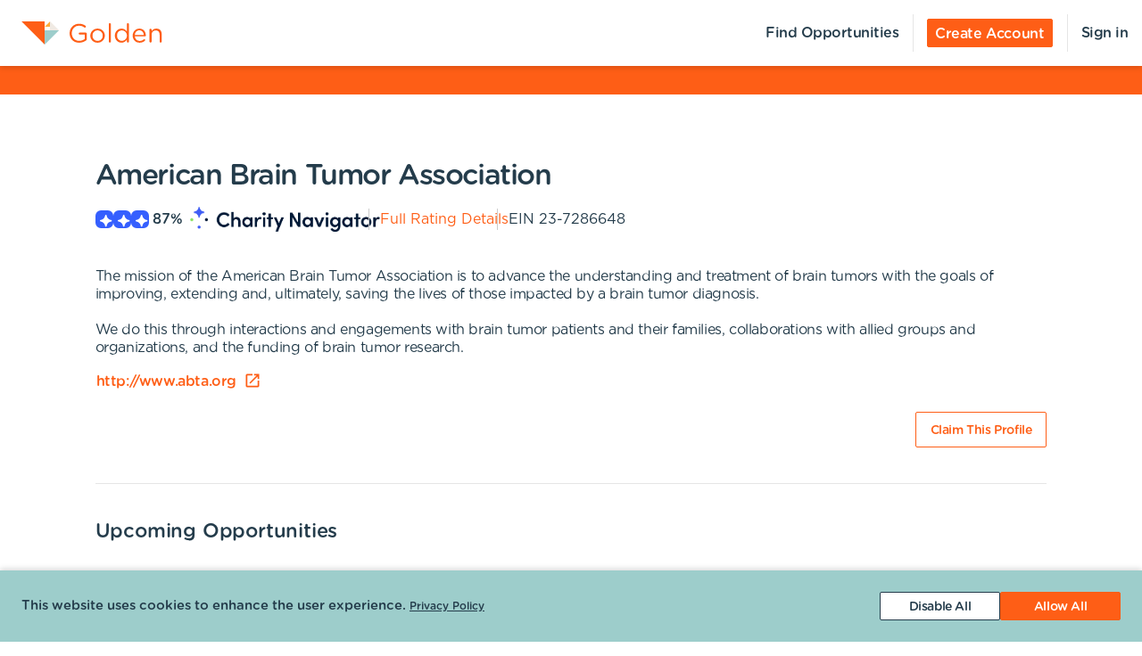

--- FILE ---
content_type: text/html; charset=utf-8
request_url: https://portal.goldenvolunteer.com/organizations/american-brain-tumor-association-chicago-il
body_size: 8953
content:
<!DOCTYPE html><html lang="en"><head><meta charSet="utf-8" data-next-head=""/><meta http-equiv="X-UA-Compatible" content="IE=edge" data-next-head=""/><meta name="viewport" content="width=device-width, initial-scale=1.0" data-next-head=""/><link href="https://cdn.goldenvolunteer.com/portal/boot.css" rel="stylesheet" data-next-head=""/><link href="https://cdn.goldenvolunteer.com/portal/vendor-v1.css" rel="stylesheet" data-next-head=""/><meta property="og:image" content="https://cdn.goldenvolunteer.com/svg/golden-logo.svg" data-next-head=""/><meta property="og:site_name" content="Golden Volunteering" data-next-head=""/><link rel="shortcut icon" href="https://cdn.goldenvolunteer.com/static/golden-favicon.ico" data-next-head=""/><meta name="robots" content="index" data-next-head=""/><meta name="description" content="Volunteer near Chicago, IL. Explore opportunities with American Brain Tumor Association." data-next-head=""/><meta name="keywords" content="american brain tumor association, chicago, il, volunteer, volunteering, volunteer opportunities, nonprofit, community service, charity" data-next-head=""/><meta property="og:description" content="Volunteer near Chicago, IL. Explore opportunities with American Brain Tumor Association." data-next-head=""/><meta property="og:title" content="American Brain Tumor Association - Golden" data-next-head=""/><link rel="canonical" href="https://portal.goldenvolunteer.com/organizations/american-brain-tumor-association-chicago-il" data-next-head=""/><title data-next-head="">American Brain Tumor Association<!-- --> - Golden</title><meta charSet="utf-8"/><meta name="format-detection" content="telephone=no, date=no, email=no, address=no"/><link rel="preload" href="/_next/static/css/cea70955943bcf1f.css" as="style"/><link rel="stylesheet" href="/_next/static/css/cea70955943bcf1f.css" data-n-g=""/><link rel="preload" href="/_next/static/css/ecc12c57adc02058.css" as="style"/><link rel="stylesheet" href="/_next/static/css/ecc12c57adc02058.css" data-n-p=""/><noscript data-n-css=""></noscript><script defer="" nomodule="" src="/_next/static/chunks/polyfills-42372ed130431b0a.js"></script><script src="/_next/static/chunks/webpack-7beae2b7f065c884.js" defer=""></script><script src="/_next/static/chunks/framework-b9fd9bcc3ecde907.js" defer=""></script><script src="/_next/static/chunks/main-696d9fc858a2abcd.js" defer=""></script><script src="/_next/static/chunks/pages/_app-19f660a5de07be7c.js" defer=""></script><script src="/_next/static/chunks/7fe3dc1d-581d9e05f1d72ffd.js" defer=""></script><script src="/_next/static/chunks/1207-cb37d94dd0b2119c.js" defer=""></script><script src="/_next/static/chunks/9904-fade37b1da46d6b6.js" defer=""></script><script src="/_next/static/chunks/3249-f76d619f51288243.js" defer=""></script><script src="/_next/static/chunks/6835-1f4ef40e1442679c.js" defer=""></script><script src="/_next/static/chunks/1777-301200f641b47093.js" defer=""></script><script src="/_next/static/chunks/4591-009e47f23b301c71.js" defer=""></script><script src="/_next/static/chunks/3287-074effd277ea76b2.js" defer=""></script><script src="/_next/static/chunks/4691-9279d47b2cbd7744.js" defer=""></script><script src="/_next/static/chunks/9800-5afd7d7681301553.js" defer=""></script><script src="/_next/static/chunks/pages/organizations/%5BorganizationId%5D-b5f1cda07efe1ff2.js" defer=""></script><script src="/_next/static/MUhV6J2JxjZ1bWJHjMI-1/_buildManifest.js" defer=""></script><script src="/_next/static/MUhV6J2JxjZ1bWJHjMI-1/_ssgManifest.js" defer=""></script></head><body><div id="__next"><div style="padding-bottom:0"><div><div class="OrganizationPage_root__kiwFB container-fluid"><div class="no-gutters row"><div class="OrganizationPage_root__kiwFB col-12"><style data-emotion="css 24tgry-GridLayout-root-OrganizationPageStyles-root">.css-24tgry-GridLayout-root-OrganizationPageStyles-root{box-sizing:border-box;display:-webkit-box;display:-webkit-flex;display:-ms-flexbox;display:flex;-webkit-box-flex-wrap:wrap;-webkit-flex-wrap:wrap;-ms-flex-wrap:wrap;flex-wrap:wrap;width:100%;-webkit-flex-direction:row;-ms-flex-direction:row;flex-direction:row;-webkit-box-pack:center;-ms-flex-pack:center;-webkit-justify-content:center;justify-content:center;border-top:32px solid #fe5e16;background-color:#fff;padding-top:72px;font-size:16px;}@media (max-width:991.95px){.css-24tgry-GridLayout-root-OrganizationPageStyles-root{padding:24px 24px 0;}}.css-24tgry-GridLayout-root-OrganizationPageStyles-root.webview{border-top-color:transparent;margin-top:24px;padding-bottom:0;}.css-24tgry-GridLayout-root-OrganizationPageStyles-root.webview+.footerWrapper{display:none!important;}.css-24tgry-GridLayout-root-OrganizationPageStyles-root .pageTitle{font-size:32px;letter-spacing:-1.41px;}.css-24tgry-GridLayout-root-OrganizationPageStyles-root p{letter-spacing:-0.4px;line-height:1.31;font-size:16px;}.css-24tgry-GridLayout-root-OrganizationPageStyles-root .mission{white-space:pre-line;}.css-24tgry-GridLayout-root-OrganizationPageStyles-root .actionsWrapper{display:-webkit-box;display:-webkit-flex;display:-ms-flexbox;display:flex;-webkit-align-items:center;-webkit-box-align:center;-ms-flex-align:center;align-items:center;-webkit-box-pack:justify;-webkit-justify-content:space-between;justify-content:space-between;}.css-24tgry-GridLayout-root-OrganizationPageStyles-root .actionsWrapper.noSocialLinks{-webkit-box-pack:start;-ms-flex-pack:start;-webkit-justify-content:flex-start;justify-content:flex-start;}@media (min-width:768px){.css-24tgry-GridLayout-root-OrganizationPageStyles-root .actionsWrapper.noSocialLinks{-webkit-box-pack:end;-ms-flex-pack:end;-webkit-justify-content:flex-end;justify-content:flex-end;}}.css-24tgry-GridLayout-root-OrganizationPageStyles-root .actionsWrapper>.btnWrapper{margin-left:8px;}.css-24tgry-GridLayout-root-OrganizationPageStyles-root .actionsWrapper>.btnWrapper:first-of-type{margin-left:0;}.css-24tgry-GridLayout-root-OrganizationPageStyles-root .advisory{background-color:#f1f2f5;border-radius:3px;padding:24px;margin-bottom:40px;font-weight:bold;}.css-24tgry-GridLayout-root-OrganizationPageStyles-root .advisory .openext{width:16px;height:16px;-webkit-transform:translateY(2px);-moz-transform:translateY(2px);-ms-transform:translateY(2px);transform:translateY(2px);}.css-24tgry-GridLayout-root-OrganizationPageStyles-root .advisory .info{float:left;margin-right:24px;margin-top:5px;margin-bottom:15px;}.css-24tgry-GridLayout-root-OrganizationPageStyles-root .websiteLink{margin-bottom:24px;}.css-24tgry-GridLayout-root-OrganizationPageStyles-root hr{height:0;border-color:#e5e5e5;border-width:1px 0 0;border-style:solid;margin:40px 0;}.css-24tgry-GridLayout-root-OrganizationPageStyles-root .withMarginTop{margin-top:32px;}.css-24tgry-GridLayout-root-OrganizationPageStyles-root .ratingsWrapper,.css-24tgry-GridLayout-root-OrganizationPageStyles-root .companyInfo{display:-webkit-box;display:-webkit-flex;display:-ms-flexbox;display:flex;-webkit-box-pack:justify;-webkit-justify-content:space-between;justify-content:space-between;-webkit-box-flex-wrap:wrap;-webkit-flex-wrap:wrap;-ms-flex-wrap:wrap;flex-wrap:wrap;}.css-24tgry-GridLayout-root-OrganizationPageStyles-root .ratingsWrapper>div,.css-24tgry-GridLayout-root-OrganizationPageStyles-root .companyInfo>div{min-width:150px;margin-bottom:32px;-webkit-flex:1 1 100%;-ms-flex:1 1 100%;flex:1 1 100%;}@media (min-width:768px){.css-24tgry-GridLayout-root-OrganizationPageStyles-root .ratingsWrapper>div,.css-24tgry-GridLayout-root-OrganizationPageStyles-root .companyInfo>div{-webkit-flex:auto;-ms-flex:auto;flex:auto;}}.css-24tgry-GridLayout-root-OrganizationPageStyles-root .ratingsWrapper h4,.css-24tgry-GridLayout-root-OrganizationPageStyles-root .companyInfo h4{font-size:16px;}.css-24tgry-GridLayout-root-OrganizationPageStyles-root .ratingsWrapper p,.css-24tgry-GridLayout-root-OrganizationPageStyles-root .companyInfo p{margin-bottom:4px;}.css-24tgry-GridLayout-root-OrganizationPageStyles-root .ratingsWrapper .wrapper,.css-24tgry-GridLayout-root-OrganizationPageStyles-root .companyInfo .wrapper{display:-webkit-box;display:-webkit-flex;display:-ms-flexbox;display:flex;}.css-24tgry-GridLayout-root-OrganizationPageStyles-root .ratingsWrapper .wrapper .pipe,.css-24tgry-GridLayout-root-OrganizationPageStyles-root .companyInfo .wrapper .pipe{color:#e5e5e5;display:inline-block;margin:0 4px;}.css-24tgry-GridLayout-root-OrganizationPageStyles-root .topDetails{margin-bottom:40px;}.css-24tgry-GridLayout-root-OrganizationPageStyles-root .topDetails ul{list-style-type:none;padding:0;margin:0;display:-webkit-box;display:-webkit-flex;display:-ms-flexbox;display:flex;-webkit-align-items:center;-webkit-box-align:center;-ms-flex-align:center;align-items:center;gap:24px;-webkit-box-flex-wrap:wrap;-webkit-flex-wrap:wrap;-ms-flex-wrap:wrap;flex-wrap:wrap;}@media (max-width:575.95px){.css-24tgry-GridLayout-root-OrganizationPageStyles-root .topDetails ul{-webkit-flex-direction:column;-ms-flex-direction:column;flex-direction:column;-webkit-align-items:flex-start;-webkit-box-align:flex-start;-ms-flex-align:flex-start;align-items:flex-start;-webkit-box-pack:start;-ms-flex-pack:start;-webkit-justify-content:flex-start;justify-content:flex-start;gap:16px;}.css-24tgry-GridLayout-root-OrganizationPageStyles-root .topDetails ul li+li:after{display:none;}}.css-24tgry-GridLayout-root-OrganizationPageStyles-root .topDetails ul li{display:-webkit-box;display:-webkit-flex;display:-ms-flexbox;display:flex;-webkit-align-items:center;-webkit-box-align:center;-ms-flex-align:center;align-items:center;gap:8px;position:relative;}.css-24tgry-GridLayout-root-OrganizationPageStyles-root .topDetails ul li+li:after{position:absolute;top:0;bottom:0;width:1px;content:"";left:-13.5px;background-color:#cccccc;}.css-24tgry-GridLayout-root-OrganizationPageStyles-root .topDetails ul li strong{font-weight:normal;font-family:Gotham Rounded Medium,Gotham Medium,Gotham;display:inline-block;margin:0 8px 0 4px;}.css-24tgry-GridLayout-root-OrganizationPageStyles-root .topDetails .size-large{max-width:115px;width:115px;}.css-24tgry-GridLayout-root-OrganizationPageStyles-root .topDetails .cnRating{gap:4px;}.css-24tgry-GridLayout-root-OrganizationPageStyles-root .npoBadge{padding:32px;display:-webkit-box;display:-webkit-flex;display:-ms-flexbox;display:flex;-webkit-align-items:center;-webkit-box-align:center;-ms-flex-align:center;align-items:center;-webkit-box-flex-wrap:wrap;-webkit-flex-wrap:wrap;-ms-flex-wrap:wrap;flex-wrap:wrap;box-shadow:0 2px 6px 0 rgba(0, 0, 0, 0.1);border:1px solid #e5e5e5;border-radius:2px;margin-bottom:32px;}.css-24tgry-GridLayout-root-OrganizationPageStyles-root .npoBadge img{margin-right:32px;-webkit-flex:1;-ms-flex:1;flex:1;}@media (max-width:991.95px){.css-24tgry-GridLayout-root-OrganizationPageStyles-root .npoBadge img{margin-bottom:16px;}}.css-24tgry-GridLayout-root-OrganizationPageStyles-root .npoBadge img+div{-webkit-flex:10;-ms-flex:10;flex:10;}@media (max-width:991.95px){.css-24tgry-GridLayout-root-OrganizationPageStyles-root .npoBadge img+div{-webkit-flex:1 1 100%;-ms-flex:1 1 100%;flex:1 1 100%;}}.css-24tgry-GridLayout-root-OrganizationPageStyles-root .npoBadge p{margin-bottom:0;}.css-24tgry-GridLayout-root-OrganizationPageStyles-root .charityNavigatorLogo+hr{margin-top:32px;}.css-24tgry-GridLayout-root-OrganizationPageStyles-root .opportunitiesViewWrapperTop{display:-webkit-box;display:-webkit-flex;display:-ms-flexbox;display:flex;-webkit-box-pack:justify;-webkit-justify-content:space-between;justify-content:space-between;-webkit-align-items:center;-webkit-box-align:center;-ms-flex-align:center;align-items:center;margin-bottom:32px;}.css-24tgry-GridLayout-root-OrganizationPageStyles-root .oppsButtonGroup svg{height:18px;width:18px;}.css-24tgry-GridLayout-root-OrganizationPageStyles-root .opportunitiesViewWrapper{margin-bottom:32px;display:-webkit-box;display:-webkit-flex;display:-ms-flexbox;display:flex;-webkit-flex-direction:column;-ms-flex-direction:column;flex-direction:column;gap:24px;}@media (min-width: 768px){.css-24tgry-GridLayout-root-OrganizationPageStyles-root .opportunitiesViewWrapper{gap:0;}}.css-24tgry-GridLayout-root-OrganizationPageStyles-root .locationWrapper{box-shadow:0 2px 6px 0 rgba(0, 0, 0, 0.1);border:1px solid #e5e5e5;border-radius:2px;margin-bottom:56px;}.css-24tgry-GridLayout-root-OrganizationPageStyles-root .mapWrapper{height:auto;width:100%;background-repeat:no-repeat;-webkit-background-size:cover;background-size:cover;-webkit-background-position:center center;background-position:center center;max-height:400px;position:relative;}.css-24tgry-GridLayout-root-OrganizationPageStyles-root .mapWrapper:after{padding-top:56.25%;content:"";display:block;}@media (min-width:992px){.css-24tgry-GridLayout-root-OrganizationPageStyles-root .mapWrapper{max-height:450px;}}.css-24tgry-GridLayout-root-OrganizationPageStyles-root .locationDetails{padding:32px 32px 0;display:-webkit-box;display:-webkit-flex;display:-ms-flexbox;display:flex;-webkit-align-items:flex-start;-webkit-box-align:flex-start;-ms-flex-align:flex-start;align-items:flex-start;-webkit-box-flex-wrap:wrap;-webkit-flex-wrap:wrap;-ms-flex-wrap:wrap;flex-wrap:wrap;}.css-24tgry-GridLayout-root-OrganizationPageStyles-root .locationDetails blockquote{margin:0 0 32px 0;}@media (min-width:768px){.css-24tgry-GridLayout-root-OrganizationPageStyles-root .locationDetails>div{-webkit-flex:0 1 50%;-ms-flex:0 1 50%;flex:0 1 50%;}}.css-24tgry-GridLayout-root-OrganizationPageStyles-root .locationDetails ul{margin:0 0 32px 0;}@media (min-width:768px){.css-24tgry-GridLayout-root-OrganizationPageStyles-root .locationDetails ul{-webkit-columns:2;columns:2;}}.css-24tgry-GridLayout-root-OrganizationPageStyles-root .reflectionCards{display:-webkit-box;display:-webkit-flex;display:-ms-flexbox;display:flex;-webkit-box-flex-wrap:wrap;-webkit-flex-wrap:wrap;-ms-flex-wrap:wrap;flex-wrap:wrap;margin:16px -16px 32px;}.css-24tgry-GridLayout-root-OrganizationPageStyles-root .emptyStateWrapper{background-color:#f1f2f5;text-align:center;}.css-24tgry-GridLayout-root-OrganizationPageStyles-root .emptyStateWrapper p{margin-left:auto;margin-right:auto;}@media (min-width:576px){.css-24tgry-GridLayout-root-OrganizationPageStyles-root .emptyStateWrapper p{max-width:80%;}}@media (min-width:768px){.css-24tgry-GridLayout-root-OrganizationPageStyles-root .emptyStateWrapper p{max-width:70%;}}@media (min-width:992px){.css-24tgry-GridLayout-root-OrganizationPageStyles-root .emptyStateWrapper p{max-width:60%;}}.css-24tgry-GridLayout-root-OrganizationPageStyles-root .emptyStateWrapper+.websiteLink{margin-top:16px;}</style><div class="MuiGrid-root MuiGrid-container css-24tgry-GridLayout-root-OrganizationPageStyles-root"><style data-emotion="css 1izomn3">.css-1izomn3{box-sizing:border-box;margin:0;-webkit-flex-direction:row;-ms-flex-direction:row;flex-direction:row;-webkit-flex-basis:100%;-ms-flex-preferred-size:100%;flex-basis:100%;-webkit-box-flex:0;-webkit-flex-grow:0;-ms-flex-positive:0;flex-grow:0;max-width:100%;padding:0;}@media (min-width:576px){.css-1izomn3{-webkit-flex-basis:100%;-ms-flex-preferred-size:100%;flex-basis:100%;-webkit-box-flex:0;-webkit-flex-grow:0;-ms-flex-positive:0;flex-grow:0;max-width:100%;}}@media (min-width:768px){.css-1izomn3{-webkit-flex-basis:83.333333%;-ms-flex-preferred-size:83.333333%;flex-basis:83.333333%;-webkit-box-flex:0;-webkit-flex-grow:0;-ms-flex-positive:0;flex-grow:0;max-width:83.333333%;}}@media (min-width:900px){.css-1izomn3{-webkit-flex-basis:83.333333%;-ms-flex-preferred-size:83.333333%;flex-basis:83.333333%;-webkit-box-flex:0;-webkit-flex-grow:0;-ms-flex-positive:0;flex-grow:0;max-width:83.333333%;}}@media (min-width:1024px){.css-1izomn3{-webkit-flex-basis:83.333333%;-ms-flex-preferred-size:83.333333%;flex-basis:83.333333%;-webkit-box-flex:0;-webkit-flex-grow:0;-ms-flex-positive:0;flex-grow:0;max-width:83.333333%;}}@media (min-width:992px){.css-1izomn3{-webkit-flex-basis:83.333333%;-ms-flex-preferred-size:83.333333%;flex-basis:83.333333%;-webkit-box-flex:0;-webkit-flex-grow:0;-ms-flex-positive:0;flex-grow:0;max-width:83.333333%;}}@media (min-width:1200px){.css-1izomn3{-webkit-flex-basis:83.333333%;-ms-flex-preferred-size:83.333333%;flex-basis:83.333333%;-webkit-box-flex:0;-webkit-flex-grow:0;-ms-flex-positive:0;flex-grow:0;max-width:83.333333%;}}</style><div class="MuiGrid-root MuiGrid-item MuiGrid-grid-xs-12 MuiGrid-grid-md-10 css-1izomn3"><style data-emotion="css 1u5w49o">.css-1u5w49o{margin:0;font-family:Gotham Rounded Medium,Gotham Medium,Gotham;font-size:22px;font-weight:500;font-style:normal;font-stretch:normal;line-height:normal;letter-spacing:-0.2px;margin-bottom:0.5em;color:#243c4b;}</style><h1 class="MuiTypography-root MuiTypography-h1 pageTitle css-1u5w49o">American Brain Tumor Association</h1><div class="topDetails"><ul><li class="cnRating"><div class="css-1ej3jqw-OrganizationPageStyles-rootCNRatingIcon"><style data-emotion="css cfzbkv">.css-cfzbkv{-webkit-user-select:none;-moz-user-select:none;-ms-user-select:none;user-select:none;width:1em;height:1em;display:inline-block;-webkit-flex-shrink:0;-ms-flex-negative:0;flex-shrink:0;-webkit-transition:fill 200ms cubic-bezier(0.4, 0, 0.2, 1) 0ms;transition:fill 200ms cubic-bezier(0.4, 0, 0.2, 1) 0ms;font-size:1.7142857142857142rem;}</style><svg class="MuiSvgIcon-root MuiSvgIcon-fontSizeMedium css-cfzbkv" focusable="false" aria-hidden="true" viewBox="0 0 18 18" width="18px" height="18px" version="1.1" xmlns="http://www.w3.org/2000/svg" xmlns:xlink="http://www.w3.org/1999/xlink"><g id="*System_Icons" stroke="none" stroke-width="1" fill="none" fill-rule="evenodd"><g id="System/Icons" transform="translate(-216.000000, -495.000000)" fill="white" fill-rule="nonzero"><path d="M216.316731,502.802844 C215.732952,503.386623 215.956162,504.579937 216.986361,504.700127 C218.703359,504.897582 220.231487,505.670231 221.381876,506.82062 C222.532265,507.971009 223.304914,509.507722 223.502369,511.22472 C223.536709,511.508025 223.648314,511.731235 223.811429,511.89435 C224.395208,512.478129 225.588522,512.254919 225.708712,511.22472 C225.897582,509.507722 226.678816,507.979594 227.829205,506.829205 C228.979594,505.678816 230.516307,504.897582 232.233305,504.708712 C232.51661,504.674372 232.73982,504.562767 232.89435,504.399652 C233.478129,503.815873 233.254919,502.622559 232.22472,502.502369 C230.507722,502.304914 228.979594,501.532265 227.829205,500.381876 C226.678816,499.231487 225.906167,497.703359 225.708712,495.986361 C225.674372,495.703056 225.562767,495.479846 225.399652,495.316731 C224.815873,494.732952 223.622559,494.956162 223.510954,495.986361 C223.12463,499.411772 220.420357,502.116045 216.994946,502.502369 C216.711641,502.536709 216.488431,502.648314 216.325316,502.811429 L216.316731,502.802844 Z" id="Path"></path></g></g></svg></div><div class="css-1ej3jqw-OrganizationPageStyles-rootCNRatingIcon"><svg class="MuiSvgIcon-root MuiSvgIcon-fontSizeMedium css-cfzbkv" focusable="false" aria-hidden="true" viewBox="0 0 18 18" width="18px" height="18px" version="1.1" xmlns="http://www.w3.org/2000/svg" xmlns:xlink="http://www.w3.org/1999/xlink"><g id="*System_Icons" stroke="none" stroke-width="1" fill="none" fill-rule="evenodd"><g id="System/Icons" transform="translate(-216.000000, -495.000000)" fill="white" fill-rule="nonzero"><path d="M216.316731,502.802844 C215.732952,503.386623 215.956162,504.579937 216.986361,504.700127 C218.703359,504.897582 220.231487,505.670231 221.381876,506.82062 C222.532265,507.971009 223.304914,509.507722 223.502369,511.22472 C223.536709,511.508025 223.648314,511.731235 223.811429,511.89435 C224.395208,512.478129 225.588522,512.254919 225.708712,511.22472 C225.897582,509.507722 226.678816,507.979594 227.829205,506.829205 C228.979594,505.678816 230.516307,504.897582 232.233305,504.708712 C232.51661,504.674372 232.73982,504.562767 232.89435,504.399652 C233.478129,503.815873 233.254919,502.622559 232.22472,502.502369 C230.507722,502.304914 228.979594,501.532265 227.829205,500.381876 C226.678816,499.231487 225.906167,497.703359 225.708712,495.986361 C225.674372,495.703056 225.562767,495.479846 225.399652,495.316731 C224.815873,494.732952 223.622559,494.956162 223.510954,495.986361 C223.12463,499.411772 220.420357,502.116045 216.994946,502.502369 C216.711641,502.536709 216.488431,502.648314 216.325316,502.811429 L216.316731,502.802844 Z" id="Path"></path></g></g></svg></div><div class="css-1ej3jqw-OrganizationPageStyles-rootCNRatingIcon"><svg class="MuiSvgIcon-root MuiSvgIcon-fontSizeMedium css-cfzbkv" focusable="false" aria-hidden="true" viewBox="0 0 18 18" width="18px" height="18px" version="1.1" xmlns="http://www.w3.org/2000/svg" xmlns:xlink="http://www.w3.org/1999/xlink"><g id="*System_Icons" stroke="none" stroke-width="1" fill="none" fill-rule="evenodd"><g id="System/Icons" transform="translate(-216.000000, -495.000000)" fill="white" fill-rule="nonzero"><path d="M216.316731,502.802844 C215.732952,503.386623 215.956162,504.579937 216.986361,504.700127 C218.703359,504.897582 220.231487,505.670231 221.381876,506.82062 C222.532265,507.971009 223.304914,509.507722 223.502369,511.22472 C223.536709,511.508025 223.648314,511.731235 223.811429,511.89435 C224.395208,512.478129 225.588522,512.254919 225.708712,511.22472 C225.897582,509.507722 226.678816,507.979594 227.829205,506.829205 C228.979594,505.678816 230.516307,504.897582 232.233305,504.708712 C232.51661,504.674372 232.73982,504.562767 232.89435,504.399652 C233.478129,503.815873 233.254919,502.622559 232.22472,502.502369 C230.507722,502.304914 228.979594,501.532265 227.829205,500.381876 C226.678816,499.231487 225.906167,497.703359 225.708712,495.986361 C225.674372,495.703056 225.562767,495.479846 225.399652,495.316731 C224.815873,494.732952 223.622559,494.956162 223.510954,495.986361 C223.12463,499.411772 220.420357,502.116045 216.994946,502.502369 C216.711641,502.536709 216.488431,502.648314 216.325316,502.811429 L216.316731,502.802844 Z" id="Path"></path></g></g></svg></div><strong>87<!-- -->%</strong><img src="https://cdn.goldenvolunteer.com/static/clients/CharityNav_Logo_Hor1.png" height="28" alt="Charity Navigator Logo"/></li><li><a href="https://www.charitynavigator.org/ein/237286648" target="_blank" rel="noopener">Full Rating Details</a></li><li>EIN<!-- --> <!-- -->23-7286648</li></ul></div><style data-emotion="css vbotwk">.css-vbotwk{margin:0;font-family:Gotham Rounded Book,Gotham Book,Gotham,-apple-system,BlinkMacSystemFont,"Segoe UI",Roboto,"Helvetica Neue",Arial,sans-serif,"Apple Color Emoji","Segoe UI Emoji","Segoe UI Symbol";font-size:14px;font-weight:normal;font-style:normal;font-stretch:normal;line-height:1.4;letter-spacing:-0.5px;margin-bottom:16px;color:#243c4b;}</style><p class="MuiTypography-root MuiTypography-body2 MuiTypography-paragraph mission css-vbotwk">The mission of the American Brain Tumor Association is to advance the understanding and treatment of brain tumors with the goals of improving, extending and, ultimately, saving the lives of those impacted by a brain tumor diagnosis. 

We do this through interactions and engagements with brain tumor patients and their families, collaborations with allied groups and organizations, and the funding of brain tumor research.</p><p class="MuiTypography-root MuiTypography-body2 MuiTypography-paragraph websiteLink css-vbotwk"><span class="btnWrapper"><style data-emotion="css ix99y2-BaseButton-root">.css-ix99y2-BaseButton-root{display:-webkit-inline-box;display:-webkit-inline-flex;display:-ms-inline-flexbox;display:inline-flex;-webkit-align-items:center;-webkit-box-align:center;-ms-flex-align:center;align-items:center;-webkit-box-pack:center;-ms-flex-pack:center;-webkit-justify-content:center;justify-content:center;position:relative;box-sizing:border-box;-webkit-tap-highlight-color:transparent;background-color:transparent;outline:0;border:0;margin:0;border-radius:0;padding:0;cursor:pointer;-webkit-user-select:none;-moz-user-select:none;-ms-user-select:none;user-select:none;vertical-align:middle;-moz-appearance:none;-webkit-appearance:none;-webkit-text-decoration:none;text-decoration:none;color:inherit;}.css-ix99y2-BaseButton-root::-moz-focus-inner{border-style:none;}.css-ix99y2-BaseButton-root.Mui-disabled{pointer-events:none;cursor:default;}@media print{.css-ix99y2-BaseButton-root{-webkit-print-color-adjust:exact;color-adjust:exact;}}.css-ix99y2-BaseButton-root.MuiButtonBase-root{position:relative;box-shadow:none!important;border-radius:2px;text-transform:none;line-height:normal;letter-spacing:-0.4px;border:1px solid;font-family:Gotham Medium,Gotham Rounded Medium,Gotham;-webkit-transition:all .150s cubic-bezier(0.4, 0, 0.6, 1);transition:all .150s cubic-bezier(0.4, 0, 0.6, 1);padding:0 8px;min-height:32px;font-size:14px;outline:none!important;}.css-ix99y2-BaseButton-root.fullWidth{width:100%;}.css-ix99y2-BaseButton-root .btnLabelWrapper{display:-webkit-inline-box;display:-webkit-inline-flex;display:-ms-inline-flexbox;display:inline-flex;-webkit-align-items:center;-webkit-box-align:center;-ms-flex-align:center;align-items:center;padding:0;pointer-events:none;-webkit-user-select:none;-moz-user-select:none;-ms-user-select:none;user-select:none;line-height:100%;margin-top:2px;}.css-ix99y2-BaseButton-root .btnLabelWrapper>svg{margin-top:-2px;line-height:100%;}.css-ix99y2-BaseButton-root.withBeforeIcon .btnLabelWrapper>svg,.css-ix99y2-BaseButton-root.withAfterIcon .btnLabelWrapper>svg{height:15px;width:15px;color:inherit;}.css-ix99y2-BaseButton-root.withBeforeIcon .btnLabelWrapper>svg{margin-right:4px;}.css-ix99y2-BaseButton-root.withAfterIcon .btnLabelWrapper>svg{margin-left:4px;}.css-ix99y2-BaseButton-root.small{font-size:12px;padding:0 8px;min-height:24px;}.css-ix99y2-BaseButton-root.small .btnLabelWrapper{margin-top:0;}.css-ix99y2-BaseButton-root.small.withBeforeIcon .btnLabelWrapper,.css-ix99y2-BaseButton-root.small.withAfterIcon .btnLabelWrapper{margin-top:1px;}.css-ix99y2-BaseButton-root.small.withBeforeIcon .btnLabelWrapper>svg,.css-ix99y2-BaseButton-root.small.withAfterIcon .btnLabelWrapper>svg{margin-top:-1px;height:15px;width:15px;}.css-ix99y2-BaseButton-root.small.withBeforeIcon .btnLabelWrapper>svg{margin-right:4px;}.css-ix99y2-BaseButton-root.small.withAfterIcon .btnLabelWrapper>svg{margin-left:4px;}.css-ix99y2-BaseButton-root.medium{padding:0 12px;}.css-ix99y2-BaseButton-root.large{font-size:14px;padding:0 16px;min-height:40px;}.css-ix99y2-BaseButton-root.large.withBeforeIcon .btnLabelWrapper>svg,.css-ix99y2-BaseButton-root.large.withAfterIcon .btnLabelWrapper>svg{height:18px;width:18px;}.css-ix99y2-BaseButton-root.large.withBeforeIcon .btnLabelWrapper>svg{margin-right:8px;}.css-ix99y2-BaseButton-root.large.withAfterIcon .btnLabelWrapper>svg{margin-left:8px;}.css-ix99y2-BaseButton-root.mondo{font-size:16px;padding:0 16px;min-height:48px;}.css-ix99y2-BaseButton-root.mondo.withBeforeIcon .btnLabelWrapper>svg,.css-ix99y2-BaseButton-root.mondo.withAfterIcon .btnLabelWrapper>svg{height:20px;width:20px;}.css-ix99y2-BaseButton-root.mondo.withBeforeIcon .btnLabelWrapper>svg{margin-right:8px;}.css-ix99y2-BaseButton-root.mondo.withAfterIcon .btnLabelWrapper>svg{margin-left:8px;}.css-ix99y2-BaseButton-root.muted{color:#667883;border-color:#d5d3d3;background-color:#fff;}.css-ix99y2-BaseButton-root.muted:hover,.css-ix99y2-BaseButton-root.muted.hover,.css-ix99y2-BaseButton-root.muted:focus{background-color:#d5d3d3;color:#667883;}.css-ix99y2-BaseButton-root.text{border-color:transparent;color:#243c4b;padding:0;min-height:unset;}.css-ix99y2-BaseButton-root.text:hover,.css-ix99y2-BaseButton-root.text.hover,.css-ix99y2-BaseButton-root.text:focus{color:#243c4b;background-color:transparent;border-color:transparent;opacity:1;box-shadow:none;}.css-ix99y2-BaseButton-root.text:hover .btnLabelWrapper,.css-ix99y2-BaseButton-root.text.hover .btnLabelWrapper,.css-ix99y2-BaseButton-root.text:focus .btnLabelWrapper{-webkit-text-decoration:underline;text-decoration:underline;}.css-ix99y2-BaseButton-root.text .btnLabelWrapper{padding:0;font-family:Gotham Rounded Medium,Gotham Medium,Gotham;}.css-ix99y2-BaseButton-root.text[disabled]{color:#ccc;pointer-events:none;}.css-ix99y2-BaseButton-root.text.color-primary{color:#fe5e16;}.css-ix99y2-BaseButton-root.text.color-secondary{color:#243c4b;}.css-ix99y2-BaseButton-root.text.color-tertiary{color:#9dcdcb;}.css-ix99y2-BaseButton-root.text.color-alert{color:#de3636;}.css-ix99y2-BaseButton-root.beta{color:#fe5e16;}.css-ix99y2-BaseButton-root.apple{background-color:#fff;color:black;border-color:black;}.css-ix99y2-BaseButton-root.secondary[disabled],.css-ix99y2-BaseButton-root.tertiary[disabled]{color:#e5e5e5;background-color:#fff;}.css-ix99y2-BaseButton-root.primary[disabled],.css-ix99y2-BaseButton-root.alert[disabled]{background-color:#e5e5e5;}.css-ix99y2-BaseButton-root.primary[disabled],.css-ix99y2-BaseButton-root.secondary[disabled],.css-ix99y2-BaseButton-root.tertiary[disabled],.css-ix99y2-BaseButton-root.alert[disabled]{cursor:not-allowed;border-color:#e5e5e5;pointer-events:none;}.css-ix99y2-BaseButton-root.primary{background-color:#fe5e16;color:#fff;border-color:#fe5e16;}.css-ix99y2-BaseButton-root.primary:hover,.css-ix99y2-BaseButton-root.primary.hover,.css-ix99y2-BaseButton-root.primary:focus{background-color:rgb(254, 85, 8);box-shadow:0 0 4px 0 rgb(254, 85, 8)!important;}.css-ix99y2-BaseButton-root.primary:hover:active,.css-ix99y2-BaseButton-root.primary.hover:active,.css-ix99y2-BaseButton-root.primary:focus:active{background-color:rgb(247, 78, 1);box-shadow:0 0 4px 0 rgb(247, 78, 1)!important;}.css-ix99y2-BaseButton-root.secondary{background-color:#fff;color:#fe5e16;border-color:#fe5e16;}.css-ix99y2-BaseButton-root.secondary:hover,.css-ix99y2-BaseButton-root.secondary.hover,.css-ix99y2-BaseButton-root.secondary:focus{background-color:rgba(254,94,22,0.2);box-shadow:0 0 4px 0 #fe5e16!important;}.css-ix99y2-BaseButton-root.secondary:hover:active,.css-ix99y2-BaseButton-root.secondary.hover:active,.css-ix99y2-BaseButton-root.secondary:focus:active{background-color:rgba(254,94,22,0.4);box-shadow:0 0 4px 0 rgba(254,94,22,1)!important;}.css-ix99y2-BaseButton-root.tertiary{background-color:#fff;color:#243c4b;border-color:#243c4b;}.css-ix99y2-BaseButton-root.tertiary:hover,.css-ix99y2-BaseButton-root.tertiary.hover,.css-ix99y2-BaseButton-root.tertiary:focus{background-color:rgba(36,60,75,0.1);box-shadow:0 0 4px 0 rgba(36,60,75,0.3)!important;}.css-ix99y2-BaseButton-root.tertiary:hover:active,.css-ix99y2-BaseButton-root.tertiary.hover:active,.css-ix99y2-BaseButton-root.tertiary:focus:active{background-color:rgba(36,60,75,0.25);box-shadow:0 0 4px 0 rgba(36,60,75,1)!important;}.css-ix99y2-BaseButton-root.alert{background-color:#de3636;color:#fff;border-color:#de3636;}.css-ix99y2-BaseButton-root.alert:hover,.css-ix99y2-BaseButton-root.alert.hover,.css-ix99y2-BaseButton-root.alert:focus{background-color:rgb(220, 42, 42);box-shadow:0 0 4px 0 rgb(220, 42, 42)!important;}.css-ix99y2-BaseButton-root.alert:hover:active,.css-ix99y2-BaseButton-root.alert.hover:active,.css-ix99y2-BaseButton-root.alert:focus:active{background-color:rgb(213, 35, 35);box-shadow:0 0 4px 0 rgb(213, 35, 35)!important;}.css-ix99y2-BaseButton-root:hover,.css-ix99y2-BaseButton-root.hover,.css-ix99y2-BaseButton-root:focus{-webkit-text-decoration:none!important;text-decoration:none!important;}.css-ix99y2-BaseButton-root:hover:active,.css-ix99y2-BaseButton-root.hover:active,.css-ix99y2-BaseButton-root:focus:active{-webkit-transition:none;transition:none;}</style><a class="MuiButtonBase-root mondo text color-primary withAfterIcon css-ix99y2-BaseButton-root" tabindex="0" href="http://www.abta.org" target="_blank" rel="noopener noreferrer"><span class="btnLabelWrapper">http://www.abta.org<style data-emotion="css 14yq2cq">.css-14yq2cq{-webkit-user-select:none;-moz-user-select:none;-ms-user-select:none;user-select:none;width:1em;height:1em;display:inline-block;fill:currentColor;-webkit-flex-shrink:0;-ms-flex-negative:0;flex-shrink:0;-webkit-transition:fill 200ms cubic-bezier(0.4, 0, 0.2, 1) 0ms;transition:fill 200ms cubic-bezier(0.4, 0, 0.2, 1) 0ms;font-size:1.7142857142857142rem;}</style><svg class="MuiSvgIcon-root MuiSvgIcon-fontSizeMedium css-14yq2cq" focusable="false" aria-hidden="true" viewBox="0 0 24 24" data-testid="LaunchIcon"><path d="M19 19H5V5h7V3H5c-1.11 0-2 .9-2 2v14c0 1.1.89 2 2 2h14c1.1 0 2-.9 2-2v-7h-2zM14 3v2h3.59l-9.83 9.83 1.41 1.41L19 6.41V10h2V3z"></path></svg></span></a></span></p><div class="actionsWrapper noSocialLinks"></div><hr/></div><div class="MuiGrid-root MuiGrid-item MuiGrid-grid-xs-12 MuiGrid-grid-md-10 css-1izomn3"><div class="locationWrapper"><div class="mapWrapper" style="background-image:url(https://maps.googleapis.com/maps/api/staticmap?center=8550%2BWest%2BBryn%2BMawr%2BAvenue%2BSuite%2B550%2BChicago%2BIL%2B60631&amp;zoom=13&amp;size=600x400&amp;maptype=roadmap&amp;markers=color:%7Clabel:%7C8550%2BWest%2BBryn%2BMawr%2BAvenue%2BSuite%2B550%2BChicago%2BIL%2B60631&amp;key=AIzaSyDcuzi3jMrNuu3QZtd6V0WfjMURWqQ-eOo)"></div><div class="locationDetails"><div><style data-emotion="css 19xsaja">.css-19xsaja{margin:0;font-family:Gotham Rounded Medium,Gotham Medium,Gotham;font-size:18px;font-weight:500;font-style:normal;font-stretch:normal;line-height:normal;letter-spacing:-0.2px;margin-bottom:0.5em;color:#243c4b;}</style><h2 class="MuiTypography-root MuiTypography-h2 css-19xsaja">Headquarter Address</h2><blockquote>8550 West Bryn Mawr Avenue<br/>Suite 550<br/>Chicago, <!-- -->IL <!-- -->60631 </blockquote></div></div></div></div></div><style data-emotion="css qspk5j-GridLayout-root-OrganizationPageStyles-footerWrapper">.css-qspk5j-GridLayout-root-OrganizationPageStyles-footerWrapper{box-sizing:border-box;display:-webkit-box;display:-webkit-flex;display:-ms-flexbox;display:flex;-webkit-box-flex-wrap:wrap;-webkit-flex-wrap:wrap;-ms-flex-wrap:wrap;flex-wrap:wrap;width:100%;-webkit-flex-direction:row;-ms-flex-direction:row;flex-direction:row;-webkit-box-pack:center;-ms-flex-pack:center;-webkit-justify-content:center;justify-content:center;margin:0 auto;padding:64px 0;color:#fff;background-color:#1D303C;}@media (max-width:991.95px){.css-qspk5j-GridLayout-root-OrganizationPageStyles-footerWrapper{padding:32px 24px;}}.css-qspk5j-GridLayout-root-OrganizationPageStyles-footerWrapper .logoWrapper p{margin:0;}.css-qspk5j-GridLayout-root-OrganizationPageStyles-footerWrapper .logo{margin-bottom:16px;}.css-qspk5j-GridLayout-root-OrganizationPageStyles-footerWrapper .logo img{max-width:175px;}.css-qspk5j-GridLayout-root-OrganizationPageStyles-footerWrapper p{color:inherit;font-size:16px;}.css-qspk5j-GridLayout-root-OrganizationPageStyles-footerWrapper p a{color:inherit;}.css-qspk5j-GridLayout-root-OrganizationPageStyles-footerWrapper .appLinks{text-align:right;}@media (max-width:991.95px){.css-qspk5j-GridLayout-root-OrganizationPageStyles-footerWrapper .appLinks{text-align:left;margin-top:32px;}}.css-qspk5j-GridLayout-root-OrganizationPageStyles-footerWrapper .appLinks p{padding:0;margin:0 0 8px;}@media (max-width:991.95px){.css-qspk5j-GridLayout-root-OrganizationPageStyles-footerWrapper .appLinks p{margin-bottom:16px;}}.css-qspk5j-GridLayout-root-OrganizationPageStyles-footerWrapper .android{-webkit-transform:translateY(10px);-moz-transform:translateY(10px);-ms-transform:translateY(10px);transform:translateY(10px);}.css-qspk5j-GridLayout-root-OrganizationPageStyles-footerWrapper hr{border-color:rgba(157, 205, 203, 0.5);margin:40px 0;}.css-qspk5j-GridLayout-root-OrganizationPageStyles-footerWrapper ul{padding:0;margin:0;list-style-type:none;}@media (max-width:991.95px){.css-qspk5j-GridLayout-root-OrganizationPageStyles-footerWrapper .siteLinks{margin-bottom:32px;}}.css-qspk5j-GridLayout-root-OrganizationPageStyles-footerWrapper .siteLinks li{margin-bottom:4px;}.css-qspk5j-GridLayout-root-OrganizationPageStyles-footerWrapper .siteLinks li:last-child{margin-bottom:0;}.css-qspk5j-GridLayout-root-OrganizationPageStyles-footerWrapper .siteLinks li a{color:#fff;font-size:16px;}.css-qspk5j-GridLayout-root-OrganizationPageStyles-footerWrapper .socialLinks li{display:inline-block;margin-right:8px;}.css-qspk5j-GridLayout-root-OrganizationPageStyles-footerWrapper .socialLinks li:last-child{margin-right:0;}.css-qspk5j-GridLayout-root-OrganizationPageStyles-footerWrapper .socialLinks li button{padding:0;height:32px;width:32px;border-radius:0;background-color:transparent;background-repeat:no-repeat;-webkit-background-size:cover;background-size:cover;-webkit-background-position:50%;background-position:50%;}.css-qspk5j-GridLayout-root-OrganizationPageStyles-footerWrapper .siteLinksWrapper .privacyLinks{display:none;}@media (min-width:768px){.css-qspk5j-GridLayout-root-OrganizationPageStyles-footerWrapper .siteLinksWrapper .privacyLinks{display:inline-block;}}.css-qspk5j-GridLayout-root-OrganizationPageStyles-footerWrapper .siteLinksWrapper .siteLinks+.privacyLinks{margin-top:56px;}@media (min-width:768px){.css-qspk5j-GridLayout-root-OrganizationPageStyles-footerWrapper .socialLinksWrapper{text-align:right;}}@media (min-width:768px){.css-qspk5j-GridLayout-root-OrganizationPageStyles-footerWrapper .socialLinksWrapper .privacyLinks{display:none;}}</style><div class="MuiGrid-root MuiGrid-container footerWrapper css-qspk5j-GridLayout-root-OrganizationPageStyles-footerWrapper"><div class="MuiGrid-root MuiGrid-item MuiGrid-grid-xs-12 MuiGrid-grid-md-10 css-1izomn3"><footer><style data-emotion="css m45sr0-GridLayout-root">.css-m45sr0-GridLayout-root{box-sizing:border-box;display:-webkit-box;display:-webkit-flex;display:-ms-flexbox;display:flex;-webkit-box-flex-wrap:wrap;-webkit-flex-wrap:wrap;-ms-flex-wrap:wrap;flex-wrap:wrap;width:100%;-webkit-flex-direction:row;-ms-flex-direction:row;flex-direction:row;-webkit-box-pack:justify;-webkit-justify-content:space-between;justify-content:space-between;-webkit-align-content:space-between;-ms-flex-line-pack:space-between;align-content:space-between;}</style><div class="MuiGrid-root MuiGrid-container css-m45sr0-GridLayout-root"><style data-emotion="css i70u0m">.css-i70u0m{box-sizing:border-box;margin:0;-webkit-flex-direction:row;-ms-flex-direction:row;flex-direction:row;-webkit-flex-basis:100%;-ms-flex-preferred-size:100%;flex-basis:100%;-webkit-box-flex:0;-webkit-flex-grow:0;-ms-flex-positive:0;flex-grow:0;max-width:100%;padding:0;}@media (min-width:576px){.css-i70u0m{-webkit-flex-basis:100%;-ms-flex-preferred-size:100%;flex-basis:100%;-webkit-box-flex:0;-webkit-flex-grow:0;-ms-flex-positive:0;flex-grow:0;max-width:100%;}}@media (min-width:768px){.css-i70u0m{-webkit-flex-basis:50%;-ms-flex-preferred-size:50%;flex-basis:50%;-webkit-box-flex:0;-webkit-flex-grow:0;-ms-flex-positive:0;flex-grow:0;max-width:50%;}}@media (min-width:900px){.css-i70u0m{-webkit-flex-basis:50%;-ms-flex-preferred-size:50%;flex-basis:50%;-webkit-box-flex:0;-webkit-flex-grow:0;-ms-flex-positive:0;flex-grow:0;max-width:50%;}}@media (min-width:1024px){.css-i70u0m{-webkit-flex-basis:50%;-ms-flex-preferred-size:50%;flex-basis:50%;-webkit-box-flex:0;-webkit-flex-grow:0;-ms-flex-positive:0;flex-grow:0;max-width:50%;}}@media (min-width:992px){.css-i70u0m{-webkit-flex-basis:50%;-ms-flex-preferred-size:50%;flex-basis:50%;-webkit-box-flex:0;-webkit-flex-grow:0;-ms-flex-positive:0;flex-grow:0;max-width:50%;}}@media (min-width:1200px){.css-i70u0m{-webkit-flex-basis:50%;-ms-flex-preferred-size:50%;flex-basis:50%;-webkit-box-flex:0;-webkit-flex-grow:0;-ms-flex-positive:0;flex-grow:0;max-width:50%;}}</style><div class="MuiGrid-root MuiGrid-item MuiGrid-grid-xs-12 MuiGrid-grid-md-6 logoWrapper css-i70u0m"><div class="logo"><img src="https://cdn.goldenvolunteer.com/svg/golden-logo.svg"/></div><p class="MuiTypography-root MuiTypography-body2 MuiTypography-paragraph css-vbotwk">The best way to volunteer, manage community service programs, and track hours.</p></div><div class="MuiGrid-root MuiGrid-item MuiGrid-grid-xs-12 MuiGrid-grid-md-6 appLinks css-i70u0m"><p class="MuiTypography-root MuiTypography-body2 MuiTypography-paragraph css-vbotwk">Download the app to access Golden on-the-go.</p><a href="https://itunes.apple.com/us/app/golden/id1059267723" class="css-1atbp00-iosRoot" target="_blank" rel="noopener noreferrer">AppStore Link</a><a href="https://play.google.com/store/apps/details?id=com.goldenvolunteer.golden" class="css-1018sc0-playStoreRoot" target="_blank" rel="noopener noreferrer">Play Store Link</a></div></div><hr/><div class="MuiGrid-root MuiGrid-container css-m45sr0-GridLayout-root"><div class="MuiGrid-root MuiGrid-item MuiGrid-grid-xs-12 MuiGrid-grid-md-6 siteLinksWrapper css-i70u0m"><nav class="siteLinks"><ul><li><a href="//www.goldenvolunteer.com" title="About Golden" target="_blank" rel="noopener noreferrer">About Golden</a></li><li><a href="//www.goldenvolunteer.com/blog" title="Blog" target="_blank" rel="noopener noreferrer">Blog</a></li><li><a href="//www.goldenvolunteer.com/contact-us" title="Contact" target="_blank" rel="noopener noreferrer">Contact</a></li><li><a href="https://goldensupport.zendesk.com/hc/en-us/categories/360002182351-Are-You-a-Volunteer-" title="FAQ" target="_blank" rel="noopener noreferrer">FAQ</a></li></ul></nav><div class="PrivacyLinks_root__Dh0ra privacyLinks"><style data-emotion="css 1rycstp">.css-1rycstp{-webkit-text-decoration:none;text-decoration:none;color:#fe5e16;cursor:pointer;}.css-1rycstp:hover{-webkit-text-decoration:underline;text-decoration:underline;}</style><style data-emotion="css 1duhakp">.css-1duhakp{margin:0;font:inherit;color:#fe5e16;-webkit-text-decoration:none;text-decoration:none;color:#fe5e16;cursor:pointer;}.css-1duhakp:hover{-webkit-text-decoration:underline;text-decoration:underline;}</style><a class="MuiTypography-root MuiTypography-inherit MuiLink-root MuiLink-underlineHover link css-1duhakp" target="_blank" rel="noopener noreferrer" href="https://goldenvolunteer.com/terms-of-service"><span>Terms of Service</span></a> &amp; <a class="MuiTypography-root MuiTypography-inherit MuiLink-root MuiLink-underlineHover link css-1duhakp" target="_blank" rel="noopener noreferrer" href="https://goldenvolunteer.com/privacy-policy"><span>Privacy Policy</span></a>  <span>|</span>  © 1 Inc.</div></div><div class="MuiGrid-root MuiGrid-item MuiGrid-grid-xs-12 MuiGrid-grid-md-6 socialLinksWrapper css-i70u0m"><p class="MuiTypography-root MuiTypography-body2 MuiTypography-paragraph css-vbotwk">Find a<!-- --> <a href="/" title="Volunteer Opportunity">Volunteer Opportunity</a></p><nav class="socialLinks"><ul><li><a href="https://www.facebook.com/goldenvolunteerapp" target="_blank" rel="noopener noreferrer" title="Visit Us On Facebook"><span aria-label="" class="hint color-default css-vjgvca-Hint-root-IconButtonStyles-wrapper"><style data-emotion="css 1x4nafl-IconButtonStyles-btn">.css-1x4nafl-IconButtonStyles-btn{text-align:center;-webkit-flex:0 0 auto;-ms-flex:0 0 auto;flex:0 0 auto;font-size:1.7142857142857142rem;padding:8px;border-radius:50%;overflow:visible;color:rgba(0, 0, 0, 0.54);-webkit-transition:background-color 150ms cubic-bezier(0.4, 0, 0.2, 1) 0ms;transition:background-color 150ms cubic-bezier(0.4, 0, 0.2, 1) 0ms;padding:12px;font-size:2rem;color:#6d6d6d;padding:0px 6px;}.css-1x4nafl-IconButtonStyles-btn:hover{background-color:rgba(0, 0, 0, 0.04);}@media (hover: none){.css-1x4nafl-IconButtonStyles-btn:hover{background-color:transparent;}}.css-1x4nafl-IconButtonStyles-btn.Mui-disabled{background-color:transparent;color:rgba(0, 0, 0, 0.26);}.css-1x4nafl-IconButtonStyles-btn:hover{background-color:transparent;}.css-1x4nafl-IconButtonStyles-btn.disabled{cursor:not-allowed;-webkit-user-select:none;-moz-user-select:none;-ms-user-select:none;user-select:none;opacity:0.2;}.css-1x4nafl-IconButtonStyles-btn:hover svg,.css-1x4nafl-IconButtonStyles-btn:focus svg{color:#fe5e16;}.css-1x4nafl-IconButtonStyles-btn.highlight svg{color:#fe5e16;}.css-1x4nafl-IconButtonStyles-btn.xs svg{max-height:14px;max-width:14px;font-size:14px;}.css-1x4nafl-IconButtonStyles-btn.small svg{max-height:16px;max-width:16px;font-size:16px;}.css-1x4nafl-IconButtonStyles-btn.medium svg{max-height:20px;max-width:20px;font-size:20px;}.css-1x4nafl-IconButtonStyles-btn.large svg{max-height:24px;max-width:24px;font-size:24px;}.css-1x4nafl-IconButtonStyles-btn.hover-alert:hover svg,.css-1x4nafl-IconButtonStyles-btn.hover-alert:focus svg,.css-1x4nafl-IconButtonStyles-btn.hover-alert:active svg{color:#de3636;}.css-1x4nafl-IconButtonStyles-btn.hover-secondary:hover svg,.css-1x4nafl-IconButtonStyles-btn.hover-secondary:focus svg,.css-1x4nafl-IconButtonStyles-btn.hover-secondary:active svg{color:#243c4b;}@media (max-width:991.95px){.css-1x4nafl-IconButtonStyles-btn.large svg{max-height:20px;max-width:20px;font-size:20px;}}</style><style data-emotion="css 1tjfnm3-IconButtonStyles-btn">.css-1tjfnm3-IconButtonStyles-btn{display:-webkit-inline-box;display:-webkit-inline-flex;display:-ms-inline-flexbox;display:inline-flex;-webkit-align-items:center;-webkit-box-align:center;-ms-flex-align:center;align-items:center;-webkit-box-pack:center;-ms-flex-pack:center;-webkit-justify-content:center;justify-content:center;position:relative;box-sizing:border-box;-webkit-tap-highlight-color:transparent;background-color:transparent;outline:0;border:0;margin:0;border-radius:0;padding:0;cursor:pointer;-webkit-user-select:none;-moz-user-select:none;-ms-user-select:none;user-select:none;vertical-align:middle;-moz-appearance:none;-webkit-appearance:none;-webkit-text-decoration:none;text-decoration:none;color:inherit;text-align:center;-webkit-flex:0 0 auto;-ms-flex:0 0 auto;flex:0 0 auto;font-size:1.7142857142857142rem;padding:8px;border-radius:50%;overflow:visible;color:rgba(0, 0, 0, 0.54);-webkit-transition:background-color 150ms cubic-bezier(0.4, 0, 0.2, 1) 0ms;transition:background-color 150ms cubic-bezier(0.4, 0, 0.2, 1) 0ms;padding:12px;font-size:2rem;color:#6d6d6d;padding:0px 6px;}.css-1tjfnm3-IconButtonStyles-btn::-moz-focus-inner{border-style:none;}.css-1tjfnm3-IconButtonStyles-btn.Mui-disabled{pointer-events:none;cursor:default;}@media print{.css-1tjfnm3-IconButtonStyles-btn{-webkit-print-color-adjust:exact;color-adjust:exact;}}.css-1tjfnm3-IconButtonStyles-btn:hover{background-color:rgba(0, 0, 0, 0.04);}@media (hover: none){.css-1tjfnm3-IconButtonStyles-btn:hover{background-color:transparent;}}.css-1tjfnm3-IconButtonStyles-btn.Mui-disabled{background-color:transparent;color:rgba(0, 0, 0, 0.26);}.css-1tjfnm3-IconButtonStyles-btn:hover{background-color:transparent;}.css-1tjfnm3-IconButtonStyles-btn.disabled{cursor:not-allowed;-webkit-user-select:none;-moz-user-select:none;-ms-user-select:none;user-select:none;opacity:0.2;}.css-1tjfnm3-IconButtonStyles-btn:hover svg,.css-1tjfnm3-IconButtonStyles-btn:focus svg{color:#fe5e16;}.css-1tjfnm3-IconButtonStyles-btn.highlight svg{color:#fe5e16;}.css-1tjfnm3-IconButtonStyles-btn.xs svg{max-height:14px;max-width:14px;font-size:14px;}.css-1tjfnm3-IconButtonStyles-btn.small svg{max-height:16px;max-width:16px;font-size:16px;}.css-1tjfnm3-IconButtonStyles-btn.medium svg{max-height:20px;max-width:20px;font-size:20px;}.css-1tjfnm3-IconButtonStyles-btn.large svg{max-height:24px;max-width:24px;font-size:24px;}.css-1tjfnm3-IconButtonStyles-btn.hover-alert:hover svg,.css-1tjfnm3-IconButtonStyles-btn.hover-alert:focus svg,.css-1tjfnm3-IconButtonStyles-btn.hover-alert:active svg{color:#de3636;}.css-1tjfnm3-IconButtonStyles-btn.hover-secondary:hover svg,.css-1tjfnm3-IconButtonStyles-btn.hover-secondary:focus svg,.css-1tjfnm3-IconButtonStyles-btn.hover-secondary:active svg{color:#243c4b;}@media (max-width:991.95px){.css-1tjfnm3-IconButtonStyles-btn.large svg{max-height:20px;max-width:20px;font-size:20px;}}</style><button class="MuiButtonBase-root MuiIconButton-root MuiIconButton-sizeLarge large css-1tjfnm3-IconButtonStyles-btn" tabindex="0" type="button" style="background-image:url(https://cdn.goldenvolunteer.com/static/social-icons/logo-facebook-white@3x.png)" aria-label=""></button><style data-emotion="css 1c6m707-Hint-popper">.css-1c6m707-Hint-popper{z-index:1500;pointer-events:none;}.css-1c6m707-Hint-popper[data-popper-placement*="bottom"] .MuiTooltip-arrow{top:0;margin-top:-0.71em;}.css-1c6m707-Hint-popper[data-popper-placement*="bottom"] .MuiTooltip-arrow::before{transform-origin:0 100%;}.css-1c6m707-Hint-popper[data-popper-placement*="top"] .MuiTooltip-arrow{bottom:0;margin-bottom:-0.71em;}.css-1c6m707-Hint-popper[data-popper-placement*="top"] .MuiTooltip-arrow::before{transform-origin:100% 0;}.css-1c6m707-Hint-popper[data-popper-placement*="right"] .MuiTooltip-arrow{left:0;margin-left:-0.71em;height:1em;width:0.71em;}.css-1c6m707-Hint-popper[data-popper-placement*="right"] .MuiTooltip-arrow::before{transform-origin:100% 100%;}.css-1c6m707-Hint-popper[data-popper-placement*="left"] .MuiTooltip-arrow{right:0;margin-right:-0.71em;height:1em;width:0.71em;}.css-1c6m707-Hint-popper[data-popper-placement*="left"] .MuiTooltip-arrow::before{transform-origin:0 0;}.css-1c6m707-Hint-popper img{display:block;max-width:100%;margin-bottom:16px;}.css-1c6m707-Hint-popper svg{font-family:inherit;}.css-1c6m707-Hint-popper.maxWidth-xs{max-width:75px;}.css-1c6m707-Hint-popper.maxWidth-sm{max-width:150px;}.css-1c6m707-Hint-popper.maxWidth-md{max-width:225px;}.css-1c6m707-Hint-popper.maxWidth-lg{max-width:300px;}.css-1c6m707-Hint-popper.maxWidth-xl{max-width:375px;}.css-1c6m707-Hint-popper.center{text-align:center;}.css-1c6m707-Hint-popper.right{text-align:right;}</style><style data-emotion="css fnc779-Hint-popper">.css-fnc779-Hint-popper{z-index:1500;pointer-events:none;}.css-fnc779-Hint-popper[data-popper-placement*="bottom"] .MuiTooltip-arrow{top:0;margin-top:-0.71em;}.css-fnc779-Hint-popper[data-popper-placement*="bottom"] .MuiTooltip-arrow::before{transform-origin:0 100%;}.css-fnc779-Hint-popper[data-popper-placement*="top"] .MuiTooltip-arrow{bottom:0;margin-bottom:-0.71em;}.css-fnc779-Hint-popper[data-popper-placement*="top"] .MuiTooltip-arrow::before{transform-origin:100% 0;}.css-fnc779-Hint-popper[data-popper-placement*="right"] .MuiTooltip-arrow{left:0;margin-left:-0.71em;height:1em;width:0.71em;}.css-fnc779-Hint-popper[data-popper-placement*="right"] .MuiTooltip-arrow::before{transform-origin:100% 100%;}.css-fnc779-Hint-popper[data-popper-placement*="left"] .MuiTooltip-arrow{right:0;margin-right:-0.71em;height:1em;width:0.71em;}.css-fnc779-Hint-popper[data-popper-placement*="left"] .MuiTooltip-arrow::before{transform-origin:0 0;}.css-fnc779-Hint-popper img{display:block;max-width:100%;margin-bottom:16px;}.css-fnc779-Hint-popper svg{font-family:inherit;}.css-fnc779-Hint-popper.maxWidth-xs{max-width:75px;}.css-fnc779-Hint-popper.maxWidth-sm{max-width:150px;}.css-fnc779-Hint-popper.maxWidth-md{max-width:225px;}.css-fnc779-Hint-popper.maxWidth-lg{max-width:300px;}.css-fnc779-Hint-popper.maxWidth-xl{max-width:375px;}.css-fnc779-Hint-popper.center{text-align:center;}.css-fnc779-Hint-popper.right{text-align:right;}</style></span></a></li><li><a href="https://twitter.com/goldenapp" target="_blank" rel="noopener noreferrer" title="Visit Us On Twitter"><span aria-label="" class="hint color-default css-vjgvca-Hint-root-IconButtonStyles-wrapper"><button class="MuiButtonBase-root MuiIconButton-root MuiIconButton-sizeLarge large css-1tjfnm3-IconButtonStyles-btn" tabindex="0" type="button" style="background-image:url(https://cdn.goldenvolunteer.com/static/social-icons/logo-twitter-white@3x.png)" aria-label=""></button></span></a></li><li><a href="https://www.instagram.com/goldenapp" target="_blank" rel="noopener noreferrer" title="Visit Us On Instagram"><span aria-label="" class="hint color-default css-vjgvca-Hint-root-IconButtonStyles-wrapper"><button class="MuiButtonBase-root MuiIconButton-root MuiIconButton-sizeLarge large css-1tjfnm3-IconButtonStyles-btn" tabindex="0" type="button" style="background-image:url(https://cdn.goldenvolunteer.com/static/social-icons/logo-instagram-white@3x.png)" aria-label=""></button></span></a></li><li><a href="https://www.youtube.com/channel/UCAHj5HSR-MT_hHq5FG_eomg" target="_blank" rel="noopener noreferrer" title="Visit Us On YouTube"><span aria-label="" class="hint color-default css-vjgvca-Hint-root-IconButtonStyles-wrapper"><button class="MuiButtonBase-root MuiIconButton-root MuiIconButton-sizeLarge large css-1tjfnm3-IconButtonStyles-btn" tabindex="0" type="button" style="background-image:url(https://cdn.goldenvolunteer.com/static/social-icons/logo-youtube-white@3x.png)" aria-label=""></button></span></a></li></ul></nav><div class="PrivacyLinks_root__Dh0ra privacyLinks"><a class="MuiTypography-root MuiTypography-inherit MuiLink-root MuiLink-underlineHover link css-1duhakp" target="_blank" rel="noopener noreferrer" href="https://goldenvolunteer.com/terms-of-service"><span>Terms of Service</span></a> &amp; <a class="MuiTypography-root MuiTypography-inherit MuiLink-root MuiLink-underlineHover link css-1duhakp" target="_blank" rel="noopener noreferrer" href="https://goldenvolunteer.com/privacy-policy"><span>Privacy Policy</span></a>  <span>|</span>  © 1 Inc.</div></div></div></footer></div></div></div></div></div></div><style data-emotion="css w35c7l-Modal-root">@media print{.css-w35c7l-Modal-root{position:absolute!important;}}.css-w35c7l-Modal-root [data-field="actions"]{min-height:81px;}.css-w35c7l-Modal-root [data-field="actions"] .floatingFooter{position:absolute;left:0;bottom:0;right:0;border-top:1px solid #cccccc;}.css-w35c7l-Modal-root [data-field="actions"] .floatingFooter.incontent{left:40px;bottom:40px;right:40px;}.css-w35c7l-Modal-root [data-row="actions"]{min-height:81px;position:relative;}.css-w35c7l-Modal-root [data-row="actions"] [data-field="actions"]{min-height:unset;position:absolute;bottom:0;left:0;right:0;background-color:#f1f2f5;padding:16px;border-top:1px solid #cccccc;}.css-w35c7l-Modal-root .floatingFooter{background-color:#f1f2f5;-webkit-box-flex-wrap:wrap;-webkit-flex-wrap:wrap;-ms-flex-wrap:wrap;flex-wrap:wrap;}.css-w35c7l-Modal-root .floatingFooter:empty{display:none;}.css-w35c7l-Modal-root .floatingFooter.incontent{margin:40px -40px -40px;padding:16px;}.css-w35c7l-Modal-root .floatingFooter .btnWrapper{margin:0;}.css-w35c7l-Modal-root .floatingFooter .btnWrapper.pull-left{margin-right:auto;}.css-w35c7l-Modal-root .floatingFooter .btnWrapper.pull-right{margin-left:auto;}.css-w35c7l-Modal-root .relativeFooter:empty{display:none;}@media (min-width:768px){.css-w35c7l-Modal-root .relativeFooter{padding:40px;padding-top:16px;}}</style></div></div><script id="__NEXT_DATA__" type="application/json">{"props":{"namespacesRequired":["common"],"domain":"portal.goldenvolunteer.com","isPublic":true,"pageProps":{"npo":{"overallRating":3,"overallScore":87,"financialRating":3,"financialScore":82.06,"accountabilityRating":4,"accountabilityScore":100,"irsClassificationYear":1975,"charityNavigatorURL":"https://www.charitynavigator.org/ein/237286648","ein":"237286648","slug":"american-brain-tumor-association-chicago-il","name":"American Brain Tumor Association","tagLine":"Providing and pursuing answers.","mission":"The mission of the American Brain Tumor Association is to advance the understanding and treatment of brain tumors with the goals of improving, extending and, ultimately, saving the lives of those impacted by a brain tumor diagnosis. \n\nWe do this through interactions and engagements with brain tumor patients and their families, collaborations with allied groups and organizations, and the funding of brain tumor research.","websiteUrl":"http://www.abta.org","streetAddress1":"8550 West Bryn Mawr Avenue","streetAddress2":"Suite 550","city":"Chicago","state":"IL","zip":"60631"}},"isGoldenProperty":true,"configuration":{"showBackgroundChecks":true,"showAppleSignIn":true,"stripeElementsKey":"pk_live_uQEx63nRaqxNTmukPHduCqRr","primaryColorHex":"#fe5e16","tertiaryColorHex":"#9dcdcb","faqLink":"https://goldensupport.zendesk.com/hc/en-us/categories/360002182351-Are-You-a-Volunteer-","primaryLogoUrl":"https://cdn.goldenvolunteer.com/svg/golden-logo.svg","signUpHeader":"Sign up with Golden and start volunteering today.","dosFilterCriteria":"include-dos","organizationPortalDomain":"portal.goldenvolunteer.com","canCreateOrganizations":true,"requirePhoneNumber":false,"showCapacity":true,"showCalendarView":true,"showPrivateBadges":true,"allowMobileDeepLinks":true,"isGoldenProperty":true,"allowCustomMailingAddress":true,"showFreeFormProvince":false,"showProfileLanguages":true,"showCertificateDownload":true,"showDonationViews":true,"showFundraiserOpportunities":true,"showMapView":true,"googleAnalyticsVersion":"ga4","pageTitle":"Volunteer with Golden","apiKey":"Z-jjXQlm0s4c7S0yxHe-w6eeNtcx3jm97DtMPnU3","canHaveAffiliates":true,"organizationName":"Golden","organizationId":"U4Kh1QFcPk"},"apiKey":"Z-jjXQlm0s4c7S0yxHe-w6eeNtcx3jm97DtMPnU3"},"page":"/organizations/[organizationId]","query":{"organizationId":"american-brain-tumor-association-chicago-il"},"buildId":"MUhV6J2JxjZ1bWJHjMI-1","isFallback":false,"isExperimentalCompile":false,"gip":true,"appGip":true,"scriptLoader":[]}</script></body></html>